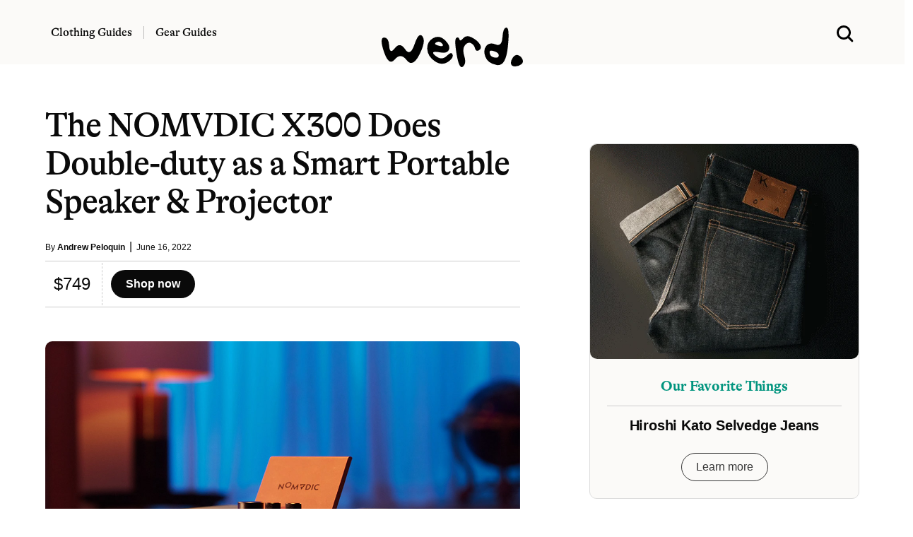

--- FILE ---
content_type: text/html; charset=UTF-8
request_url: https://www.werd.com/63901/the-nomvdic-x300-does-double-duty-as-a-smart-portable-speaker-projector/
body_size: 9942
content:
<!DOCTYPE html>
<html lang="en">
<head>
<meta name="viewport" content="width=device-width">

<link
    rel="preload"
    href="/typeface/GT-Alpina-Standard-Regular.woff2"
    as="font"
    type="font/woff2"
    crossOrigin
/>

<link
    rel="preload"
    href="/typeface/GT-Alpina-Standard-Medium.woff2"
    as="font"
    type="font/woff2"
    crossOrigin
/>



<style>
@font-face {
  font-family: 'Alpina';
  font-style: normal;
  font-weight: 400;
  src: url('/typeface/GT-Alpina-Standard-Regular.woff2') format('woff2');
  font-display: swap;
            }

@font-face {
  font-family: 'Alpina';
  font-style: normal;
  font-weight: 500;
  src: url('/typeface/GT-Alpina-Standard-Medium.woff2') format('woff2');
  font-display: swap;
            }

@font-face {
  font-family: 'Alpina';
  font-style: normal;
  font-weight: 700;
  src: url('/typeface/GT-Alpina-Standard-Bold.woff2') format('woff2');
  font-display: swap;
            }
</style>

<link rel="stylesheet" href="/bulma.min.css">
<link rel="apple-touch-icon" sizes="180x180" href="/apple-touch-icon.png">
<link rel="icon" type="image/png" sizes="32x32" href="/favicon-32x32.png">
<link rel="icon" type="image/png" sizes="16x16" href="/favicon-16x16.png">
<link rel="alternate" type="application/rss+xml" href="https://www.werd.com/feed">
<link rel="dns-prefetch" href="https://www.google-analytics.com" />
<meta name="p:domain_verify" content="471a7c43a4b6cb1b027dfe0887196ae2"/>
<meta name="google-site-verification" content="3cKVxCmxyO54uw1q95b6wFA63rHlhjQj1Id1zNxPOMk" />

<link rel="preload" href="https://www.werd.com/wp-content/uploads/2022/06/NOMVDIC-X300.jpg" as="image">

<link rel="alternate" type="application/rss+xml" href="https://www.werd.com/feed/" />


		<!-- All in One SEO Pro 4.5.1.1 - aioseo.com -->
		<title>The NOMVDIC X300 Does Double-duty as a Smart Portable Speaker &amp; Projector | WERD</title>
		<meta name="description" content="You’re familiar with portable speaker systems and mini-projectors, but the X300 combines both into a single insanely versatile and useful addition to your on-the-go entertainment. Its throw range of .98 to 2.87 meters means you can set it up pretty much anywhere, and it generates a 100-inch full HD image to ensure crystal-clear viewing. The" />
		<meta name="robots" content="max-snippet:-1, max-image-preview:large, max-video-preview:-1" />
		<link rel="canonical" href="https://www.werd.com/63901/the-nomvdic-x300-does-double-duty-as-a-smart-portable-speaker-projector/" />
		<meta name="generator" content="All in One SEO Pro (AIOSEO) 4.5.1.1" />
		<meta property="og:locale" content="en_US" />
		<meta property="og:site_name" content="werd.com" />
		<meta property="og:type" content="article" />
		<meta property="og:title" content="The NOMVDIC X300 Does Double-duty as a Smart Portable Speaker &amp; Projector | WERD" />
		<meta property="og:description" content="You’re familiar with portable speaker systems and mini-projectors, but the X300 combines both into a single insanely versatile and useful addition to your on-the-go entertainment. Its throw range of .98 to 2.87 meters means you can set it up pretty much anywhere, and it generates a 100-inch full HD image to ensure crystal-clear viewing. The" />
		<meta property="og:url" content="https://www.werd.com/63901/the-nomvdic-x300-does-double-duty-as-a-smart-portable-speaker-projector/" />
		<meta property="og:image" content="https://www.werd.com/wp-content/uploads/2022/06/NOMVDIC-X300.jpg" />
		<meta property="og:image:secure_url" content="https://www.werd.com/wp-content/uploads/2022/06/NOMVDIC-X300.jpg" />
		<meta property="og:image:width" content="1200" />
		<meta property="og:image:height" content="960" />
		<meta property="article:published_time" content="2022-06-16T22:35:23+00:00" />
		<meta property="article:modified_time" content="2022-06-17T00:50:27+00:00" />
		<meta property="article:publisher" content="https://www.facebook.com/werdcom/" />
		<meta property="article:author" content="https://www.facebook.com/andyqpeloquin" />
		<meta name="twitter:card" content="summary_large_image" />
		<meta name="twitter:site" content="@werdcom" />
		<meta name="twitter:title" content="The NOMVDIC X300 Does Double-duty as a Smart Portable Speaker &amp; Projector | WERD" />
		<meta name="twitter:description" content="You’re familiar with portable speaker systems and mini-projectors, but the X300 combines both into a single insanely versatile and useful addition to your on-the-go entertainment. Its throw range of .98 to 2.87 meters means you can set it up pretty much anywhere, and it generates a 100-inch full HD image to ensure crystal-clear viewing. The" />
		<meta name="twitter:creator" content="@AndyPeloquin" />
		<meta name="twitter:image" content="https://www.werd.com/wp-content/uploads/2022/06/NOMVDIC-X300.jpg" />
		<script type="application/ld+json" class="aioseo-schema">
			{"@context":"https:\/\/schema.org","@graph":[{"@type":"Article","@id":"https:\/\/www.werd.com\/63901\/the-nomvdic-x300-does-double-duty-as-a-smart-portable-speaker-projector\/aioseo-article-6362e330439e0","name":"The NOMVDIC X300 Does Double-duty as a Smart Portable Speaker &#038; Projector","headline":"The NOMVDIC X300 Does Double-duty as a Smart Portable Speaker &#038; Projector","description":"You\u2019re familiar with portable speaker systems and mini-projectors, but the X300 combines both into a single insanely versatile and useful addition to your on-the-go entertainment. Its throw range of .98 to 2.87 meters means you can set it up pretty much anywhere, and it generates a 100-inch full HD image to ensure crystal-clear viewing. The","author":{"@type":"Person","name":"Andrew Peloquin","url":"https:\/\/www.werd.com\/author\/andrewpeloquin\/"},"publisher":{"@id":"https:\/\/www.werd.com\/#organization"},"image":{"@type":"ImageObject","url":"https:\/\/www.werd.com\/wp-content\/uploads\/2022\/06\/NOMVDIC-X300.jpg","width":1200,"height":960},"datePublished":"2022-06-16T22:35:23-07:00","dateModified":"2022-06-17T00:50:27-07:00","inLanguage":"en-US","articleSection":"Legacy (Technology), Bluetooth Speakers"},{"@type":"BreadcrumbList","@id":"https:\/\/www.werd.com\/63901\/the-nomvdic-x300-does-double-duty-as-a-smart-portable-speaker-projector\/#breadcrumblist","itemListElement":[{"@type":"ListItem","@id":"https:\/\/www.werd.com\/#listItem","position":1,"name":"Home","item":"https:\/\/www.werd.com\/","nextItem":"https:\/\/www.werd.com\/63901\/the-nomvdic-x300-does-double-duty-as-a-smart-portable-speaker-projector\/#listItem"},{"@type":"ListItem","@id":"https:\/\/www.werd.com\/63901\/the-nomvdic-x300-does-double-duty-as-a-smart-portable-speaker-projector\/#listItem","position":2,"name":"The NOMVDIC X300 Does Double-duty as a Smart Portable Speaker & Projector","previousItem":"https:\/\/www.werd.com\/#listItem"}]},{"@type":"Organization","@id":"https:\/\/www.werd.com\/#organization","name":"WERD","url":"https:\/\/www.werd.com\/","logo":{"@type":"ImageObject","url":"https:\/\/werd.com\/wp-content\/uploads\/2022\/01\/werd_black_large.png","@id":"https:\/\/www.werd.com\/63901\/the-nomvdic-x300-does-double-duty-as-a-smart-portable-speaker-projector\/#organizationLogo"},"image":{"@id":"https:\/\/www.werd.com\/#organizationLogo"},"sameAs":["https:\/\/www.facebook.com\/werdcom\/","https:\/\/twitter.com\/werdcom\/","https:\/\/www.pinterest.com\/werdcom\/"]},{"@type":"Person","@id":"https:\/\/www.werd.com\/author\/andrewpeloquin\/#author","url":"https:\/\/www.werd.com\/author\/andrewpeloquin\/","name":"Andrew Peloquin","sameAs":["https:\/\/www.facebook.com\/andyqpeloquin","https:\/\/twitter.com\/AndyPeloquin"]},{"@type":"WebPage","@id":"https:\/\/www.werd.com\/63901\/the-nomvdic-x300-does-double-duty-as-a-smart-portable-speaker-projector\/#webpage","url":"https:\/\/www.werd.com\/63901\/the-nomvdic-x300-does-double-duty-as-a-smart-portable-speaker-projector\/","name":"The NOMVDIC X300 Does Double-duty as a Smart Portable Speaker & Projector | WERD","description":"You\u2019re familiar with portable speaker systems and mini-projectors, but the X300 combines both into a single insanely versatile and useful addition to your on-the-go entertainment. Its throw range of .98 to 2.87 meters means you can set it up pretty much anywhere, and it generates a 100-inch full HD image to ensure crystal-clear viewing. The","inLanguage":"en-US","isPartOf":{"@id":"https:\/\/www.werd.com\/#website"},"breadcrumb":{"@id":"https:\/\/www.werd.com\/63901\/the-nomvdic-x300-does-double-duty-as-a-smart-portable-speaker-projector\/#breadcrumblist"},"author":{"@id":"https:\/\/www.werd.com\/author\/andrewpeloquin\/#author"},"creator":{"@id":"https:\/\/www.werd.com\/author\/andrewpeloquin\/#author"},"image":{"@type":"ImageObject","url":"https:\/\/www.werd.com\/wp-content\/uploads\/2022\/06\/NOMVDIC-X300.jpg","@id":"https:\/\/www.werd.com\/63901\/the-nomvdic-x300-does-double-duty-as-a-smart-portable-speaker-projector\/#mainImage","width":1200,"height":960},"primaryImageOfPage":{"@id":"https:\/\/www.werd.com\/63901\/the-nomvdic-x300-does-double-duty-as-a-smart-portable-speaker-projector\/#mainImage"},"datePublished":"2022-06-16T22:35:23-07:00","dateModified":"2022-06-17T00:50:27-07:00"},{"@type":"WebSite","@id":"https:\/\/www.werd.com\/#website","url":"https:\/\/www.werd.com\/","name":"WERD. Gear & Clothing Buying Guides for Men","description":"WERD is a men's product discovery guide featuring the best gear & menswear.","inLanguage":"en-US","publisher":{"@id":"https:\/\/www.werd.com\/#organization"}}]}
		</script>
		<!-- All in One SEO Pro -->



<style>

a:hover {
  text-decoration:underline;
}

a {
  color: #0066CC;
}

ul.homelist {
  list-style-type: square;
}

.round-corners, .size-full {border-radius: 10px;}

@media screen and (min-width: 1024px) {
  .h-scroll {border-right: 1px dashed rgba(0,0,0,.2);}
  .h-scroll:last-child {border-right: 0;}
  .content-top-left:nth-child(1) {border-bottom: 1px dashed rgba(0,0,0,.2); }
  .content-top-right:nth-child(1) {border-bottom: 1px dashed rgba(0,0,0,.2); }
  .content-block {border-right: 1px dashed rgba(0,0,0,.2); }
  .content-block-main {border-bottom: 1px dashed rgba(0,0,0,.2);}
  .content-block-feature {border-right: 1px dashed rgba(0,0,0,.2); }
  .content-block-feature:last-of-type {border-right: 0; }
  .content-block-list {border-right: 1px dashed rgba(0,0,0,.2); }
  .content-block-full, .content-block-full-cat {border-right: 1px dashed rgba(0,0,0,.2); border-bottom: 1px dashed rgba(0,0,0,.2);}
  .content-block-full-two-cols {border-right: 1px dashed rgba(0,0,0,.2); border-bottom: 1px dashed rgba(0,0,0,.2);}
  .content-block:last-child {border-right: 0;}
  .content-block:nth-child(3n+3), .content-block-list:nth-child(even), .content-block-full:nth-child(3n+1), .content-block-full-cat:nth-child(3n), .content-block-full-two-cols:nth-child(even) {border-right: 0;}
  .description-block-ad {padding:20px;}
}

@media screen and (max-width: 1024px) {
  .h-scroll {border-right: 1px dashed rgba(0,0,0,.2);}
  .h-scroll:last-child {border: 0;}
  .content-top-left {border-bottom: 1px dashed rgba(0,0,0,.2); }
  .content-top-right:nth-child(1) {border-bottom: 1px dashed rgba(0,0,0,.2); }
  .content-block-main {border-bottom: 1px dashed rgba(0,0,0,.2); padding:36px 0 12px 0;}
  .content-block, .content-block-full-cat, .content-block-top {border-bottom: 1px dashed rgba(0,0,0,.2);}
  .content-block-feature {border-right: 0px; border-bottom: 1px dashed rgba(0,0,0,.2);}
  .content-block-feature:last-of-type {border-bottom: 0; }
  .content-block-full, .content-block-full-two-cols {border: 1px dashed rgba(0,0,0,.2); border-top:0; padding:36px 0 12px 0;}
  .description-block {margin-bottom: 20px;}
  .description-block:last-child {padding-bottom: 0px;}
  .navbar-item {padding-left:0;}
  .navbar-burger {margin-left:0;}
  .description-block-ad {padding:10px;}
}

.gads {background:#fff;height:250px;overflow:hidden;}
.gads_300_600 {background:#fff;height:600px;overflow:hidden;}


.navstick {
position: -webkit-sticky;
position: sticky;
top: 0;
}

.article-copy a:link {text-decoration-line: underline;
    text-decoration-thickness: 1px;
    text-underline-position: under;
   -webkit-text-stroke: 0.15px; }

.article-copy h2 {font-family: 'Alpina', serif;}
.article-copy .box {font-family: 'Alpina', serif; font-weight:500;}

#svg-image {
    transition: all 0.5s ease;
}

</style>


</head>
<body>

  <div class="mt-3 pb-5 navstick is-hidden-mobile is-hidden-tablet-only" style="z-index:1000; background-color:#fbfaf8;">

    <div class="columns is-vcentered">
      <div class="column is-one-third">


<nav class="navbar px-6 mx-5" style="background-color:#fbfaf8;">

          <div class="navbar-item pl-0 pb-0 pt-3">
            <a class="title has-text-black is-size-6 pr-4" href="/clothing/" style="font-family: 'Alpina', serif; font-weight: 500; border-right: 1px solid #bbb;">Clothing Guides</a>
          </div>

          <div class="navbar-item pb-0 pl-1 pt-3">
          <a class="title has-text-black is-size-6 pl-0" href="/gear/" style="font-family: 'Alpina', serif; font-weight: 500;">Gear Guides</a>
          </div>
      </div>
      <div class="column is-one-third has-text-centered">

      <div id="svg-container" class="pt-3">
        <a href="/">
      <svg id="svg-image" width="200" xmlns="http://www.w3.org/2000/svg" viewBox="0 0 256.219 71.688" style="position:relative; margin-bottom:-44px;">
        <title>werd.com</title>
        <path id="werd." d="M360.981,226.688q0.9,15.966,10.181,3.955t18.677,1.9q9.4,13.916,17.016-9.058t14.4-14.282q6.786,8.693-5.445,32.886t-23.169,10.18Q381.708,238.26,371.089,251t-19.458-13.135q-8.838-25.878-.195-26.514T360.981,226.688Zm104.981,17.358q-8.472,8.18-16.919,3.149t-8.521-8.178q-0.072-3.15,12.989-.733t15.82-5.249q2.759-7.665-7.666-17.285T440.132,212.7q-11.109,6.569-10.156,19.776t13.5,21.679q12.548,8.472,23.291,1.758t9.2-13.379Q474.433,235.868,465.962,244.046Zm-20-23.779q4.98-2.905,9.131.293t3.125,5.4q-1.026,2.2-9.131-.293T445.967,220.267ZM497.114,245q-4.174-13.231,1.172-19.8t10.938-3.662a14.389,14.389,0,0,1,7.373,9.546q1.782,6.64,7.5,2.979t1.05-10.816q-4.664-7.152-14.624-12.207t-15.552,1.66q-5.592,6.714-6.714,1.807t-5.444-2.588q-4.321,2.319.415,30.054t11.4,22Q501.289,258.23,497.114,245Zm69.165-34.2q-1.124,17.749-12.158,13.086t-17.187,2.685q-6.153,7.35-1.758,19.385T555.9,261.087q16.333,3.1,20.069-32.251t-2.417-35.571Q567.4,193.045,566.279,210.794Zm-14.038,36.792q-6.861-1.172-8.471-5.786t0.073-6.2q1.685-1.587,8.911,1.1t6.787,7.373Q559.1,248.758,552.241,247.586ZM589.6,263.6a18.152,18.152,0,0,0,11.01-3.931q4.443-3.637,1.807-9.18a12.979,12.979,0,0,0-7.886-7.226q-5.248-1.684-9.546,4.589t-3.125,11.158Q583.028,263.895,589.6,263.6Z" transform="translate(-347.156 -193.25)"/>
      </svg>
      </a>
    </div>

    </div>
<div class="column is-one-third has-text-right">

<div class="container mt-5">
    <a class="px-6 mx-5 search-menu" href="#">
    <svg xmlns="http://www.w3.org/2000/svg" width="24" height="24" viewBox="0 0 16 16" role="img">
      <title>Search WERD</title>
    <path fill-rule="evenodd" clip-rule="evenodd" d="M10.6002 12.0498C9.49758 12.8568 8.13777 13.3333 6.66667 13.3333C2.98477 13.3333 0 10.3486 0 6.66667C0 2.98477 2.98477 0 6.66667 0C10.3486 0 13.3333 2.98477 13.3333 6.66667C13.3333 8.15637 12.8447 9.53194 12.019 10.6419C12.0265 10.6489 12.0338 10.656 12.0411 10.6633L15.2935 13.9157C15.6841 14.3063 15.6841 14.9394 15.2935 15.33C14.903 15.7205 14.2699 15.7205 13.8793 15.33L10.6269 12.0775C10.6178 12.0684 10.6089 12.0592 10.6002 12.0498ZM11.3333 6.66667C11.3333 9.244 9.244 11.3333 6.66667 11.3333C4.08934 11.3333 2 9.244 2 6.66667C2 4.08934 4.08934 2 6.66667 2C9.244 2 11.3333 4.08934 11.3333 6.66667Z"></path>
    </svg>
    </a>
  </div>
  </div>
</div>


  </div>



  <div class="section navstick is-hidden-desktop py-1" style="border-bottom:1px dashed #ccc; z-index:1000; background-color:#fbfaf8;">


<div class="columns is-vcentered is-mobile mb-0">

<div class="column pl-0 pb-0">

  <a role="button" class="navbar-burger" aria-label="menu" aria-expanded="false" data-target="navbarMOB" style="margin-left:-5px; margin-top:2px;">
  <span aria-hidden="true"></span>
  <span aria-hidden="true"></span>
  <span aria-hidden="true"></span>
  </a>

</div>


<div class="column pb-0">
<a href="/">
      <svg xmlns="http://www.w3.org/2000/svg" width="100" height="30" viewBox="0 0 256.219 71.688" style="margin-left:10px; margin-top:5px;">
        <title>werd.com gear for men</title>
        <path id="werd." d="M360.981,226.688q0.9,15.966,10.181,3.955t18.677,1.9q9.4,13.916,17.016-9.058t14.4-14.282q6.786,8.693-5.445,32.886t-23.169,10.18Q381.708,238.26,371.089,251t-19.458-13.135q-8.838-25.878-.195-26.514T360.981,226.688Zm104.981,17.358q-8.472,8.18-16.919,3.149t-8.521-8.178q-0.072-3.15,12.989-.733t15.82-5.249q2.759-7.665-7.666-17.285T440.132,212.7q-11.109,6.569-10.156,19.776t13.5,21.679q12.548,8.472,23.291,1.758t9.2-13.379Q474.433,235.868,465.962,244.046Zm-20-23.779q4.98-2.905,9.131.293t3.125,5.4q-1.026,2.2-9.131-.293T445.967,220.267ZM497.114,245q-4.174-13.231,1.172-19.8t10.938-3.662a14.389,14.389,0,0,1,7.373,9.546q1.782,6.64,7.5,2.979t1.05-10.816q-4.664-7.152-14.624-12.207t-15.552,1.66q-5.592,6.714-6.714,1.807t-5.444-2.588q-4.321,2.319.415,30.054t11.4,22Q501.289,258.23,497.114,245Zm69.165-34.2q-1.124,17.749-12.158,13.086t-17.187,2.685q-6.153,7.35-1.758,19.385T555.9,261.087q16.333,3.1,20.069-32.251t-2.417-35.571Q567.4,193.045,566.279,210.794Zm-14.038,36.792q-6.861-1.172-8.471-5.786t0.073-6.2q1.685-1.587,8.911,1.1t6.787,7.373Q559.1,248.758,552.241,247.586ZM589.6,263.6a18.152,18.152,0,0,0,11.01-3.931q4.443-3.637,1.807-9.18a12.979,12.979,0,0,0-7.886-7.226q-5.248-1.684-9.546,4.589t-3.125,11.158Q583.028,263.895,589.6,263.6Z" transform="translate(-347.156 -193.25)"/>
      </svg>
    </a>
</div>


<div class="column has-text-right pb-0">

  <a class="search-menu" href="#">
  <svg xmlns="http://www.w3.org/2000/svg" width="24" height="24" viewBox="0 0 16 16" style="margin-top:8px;" role="img">
    <title>Search WERD</title>
  <path fill-rule="evenodd" clip-rule="evenodd" d="M10.6002 12.0498C9.49758 12.8568 8.13777 13.3333 6.66667 13.3333C2.98477 13.3333 0 10.3486 0 6.66667C0 2.98477 2.98477 0 6.66667 0C10.3486 0 13.3333 2.98477 13.3333 6.66667C13.3333 8.15637 12.8447 9.53194 12.019 10.6419C12.0265 10.6489 12.0338 10.656 12.0411 10.6633L15.2935 13.9157C15.6841 14.3063 15.6841 14.9394 15.2935 15.33C14.903 15.7205 14.2699 15.7205 13.8793 15.33L10.6269 12.0775C10.6178 12.0684 10.6089 12.0592 10.6002 12.0498ZM11.3333 6.66667C11.3333 9.244 9.244 11.3333 6.66667 11.3333C4.08934 11.3333 2 9.244 2 6.66667C2 4.08934 4.08934 2 6.66667 2C9.244 2 11.3333 4.08934 11.3333 6.66667Z"></path>
  </svg>
  </a>

</div>
</div>


<div class="navbar-menu navbarMOB is-hidden-desktop is-shadowless" style="background-color:#fbfaf8;">
    <div class="navbar-start pt-4">
      <a href="/clothing/" class="navbar-item has-text-black title is-size-4 mt-2" style="font-family: 'Alpina', serif;">Clothing Guides</a>
      <a href="/gear/" class="navbar-item has-text-black title is-size-4 my-0" style="font-family: 'Alpina', serif;">Gear Guides</a>

      <div class="columns is-mobile mt-6" style="width:100%; margin-left:20px;">
        <div class="column">
          <a rel="noopener" href="https://www.facebook.com/werdcom/" target="_blank"><svg xmlns="http://www.w3.org/2000/svg" width="18" height="18" viewBox="0 0 24 24"><title>facebook</title><path d="M9 8h-3v4h3v12h5v-12h3.642l.358-4h-4v-1.667c0-.955.192-1.333 1.115-1.333h2.885v-5h-3.808c-3.596 0-5.192 1.583-5.192 4.615v3.385z"/></svg></a>
        </div>
        <div class="column">
          <a rel="noopener" href="https://twitter.com/werdcom/" target="_blank"><svg xmlns="http://www.w3.org/2000/svg" width="18" height="18" viewBox="0 0 24 24"><title>twitter</title><path d="M24 4.557c-.883.392-1.832.656-2.828.775 1.017-.609 1.798-1.574 2.165-2.724-.951.564-2.005.974-3.127 1.195-.897-.957-2.178-1.555-3.594-1.555-3.179 0-5.515 2.966-4.797 6.045-4.091-.205-7.719-2.165-10.148-5.144-1.29 2.213-.669 5.108 1.523 6.574-.806-.026-1.566-.247-2.229-.616-.054 2.281 1.581 4.415 3.949 4.89-.693.188-1.452.232-2.224.084.626 1.956 2.444 3.379 4.6 3.419-2.07 1.623-4.678 2.348-7.29 2.04 2.179 1.397 4.768 2.212 7.548 2.212 9.142 0 14.307-7.721 13.995-14.646.962-.695 1.797-1.562 2.457-2.549z"/></svg></a>
        </div>
        <div class="column">
          <a rel="noopener" href="https://www.pinterest.com/werdcom/" target="_blank"><svg xmlns="http://www.w3.org/2000/svg" width="18" height="18" viewBox="0 0 24 24"><title>pinterest</title><path d="M12 0c-6.627 0-12 5.372-12 12 0 5.084 3.163 9.426 7.627 11.174-.105-.949-.2-2.405.042-3.441.218-.937 1.407-5.965 1.407-5.965s-.359-.719-.359-1.782c0-1.668.967-2.914 2.171-2.914 1.023 0 1.518.769 1.518 1.69 0 1.029-.655 2.568-.994 3.995-.283 1.194.599 2.169 1.777 2.169 2.133 0 3.772-2.249 3.772-5.495 0-2.873-2.064-4.882-5.012-4.882-3.414 0-5.418 2.561-5.418 5.207 0 1.031.397 2.138.893 2.738.098.119.112.224.083.345l-.333 1.36c-.053.22-.174.267-.402.161-1.499-.698-2.436-2.889-2.436-4.649 0-3.785 2.75-7.262 7.929-7.262 4.163 0 7.398 2.967 7.398 6.931 0 4.136-2.607 7.464-6.227 7.464-1.216 0-2.359-.631-2.75-1.378l-.748 2.853c-.271 1.043-1.002 2.35-1.492 3.146 1.124.347 2.317.535 3.554.535 6.627 0 12-5.373 12-12 0-6.628-5.373-12-12-12z" fill-rule="evenodd" clip-rule="evenodd"/></svg></a>
        </div>
        <div class="column">
          <a rel="noopener" href="https://flipboard.com/@werdcom" target="_blank"><svg xmlns="http://www.w3.org/2000/svg" width="18px" height="18px" viewBox="0 0 24 24"><path d="M0 0v24h24V0H0zm19.2 9.6h-4.8v4.8H9.6v4.8H4.8V4.8h14.4v4.8z"/></svg></a>
        </div>
      </div>



    </div>
</div>
</div>


  </div>
</nav>




      <div class="show-search has-text-centered pt-5 is-relative px-5" style="display:none; width:100%; background-color:#fbfaf8;">
        <form role="search" method="get" action="https://www.werd.com/">
        <div class="control has-icons-left">
        <input class="input is-large is-shadowless" name="s" placeholder="Search" id="search-field" style="font-family: 'Alpina', serif; font-weight:700;">
        <span class="icon is-medium is-left">
          <svg xmlns="http://www.w3.org/2000/svg" width="24" height="24" viewBox="0 0 16 16">
      <path fill-rule="evenodd" clip-rule="evenodd" d="M10.6002 12.0498C9.49758 12.8568 8.13777 13.3333 6.66667 13.3333C2.98477 13.3333 0 10.3486 0 6.66667C0 2.98477 2.98477 0 6.66667 0C10.3486 0 13.3333 2.98477 13.3333 6.66667C13.3333 8.15637 12.8447 9.53194 12.019 10.6419C12.0265 10.6489 12.0338 10.656 12.0411 10.6633L15.2935 13.9157C15.6841 14.3063 15.6841 14.9394 15.2935 15.33C14.903 15.7205 14.2699 15.7205 13.8793 15.33L10.6269 12.0775C10.6178 12.0684 10.6089 12.0592 10.6002 12.0498ZM11.3333 6.66667C11.3333 9.244 9.244 11.3333 6.66667 11.3333C4.08934 11.3333 2 9.244 2 6.66667C2 4.08934 4.08934 2 6.66667 2C9.244 2 11.3333 4.08934 11.3333 6.66667Z"></path>
      </svg>
        </span>
      </div></form>

    </div>


<style>
.vid_container{
    overflow:hidden;
    padding-bottom:56.25%;
    position:relative;
    height:0;
}
.vid_container iframe{
    left:0;
    top:0;
    height:100%;
    width:100%;
    position:absolute;
}
</style>






<section class="section pt-0 mt-3">
  <div class="container">

<div class="columns is-variable is-6">
<div class="column is-three-fifths mt-5">


  

 <h1 class="title is-1 is-size-3-mobile mt-5 has-text-black" style="font-family: 'Alpina', serif; font-weight:500; letter-spacing:-.02em;">The NOMVDIC X300 Does Double-duty as a Smart Portable Speaker &#038; Projector</h1>

<div class="mt-3 is-size-7 has-text-black">By <a href="https://www.werd.com/author/andrewpeloquin/" class="has-text-weight-bold has-text-black">Andrew Peloquin</a>&nbsp; <span class="is-size-6 has-text-weight-light">|</span> &nbsp;June 16, 2022</div>

<hr class="mt-2 mb-0" style="border:0; height:1px; background-color: #ccc;" noshade="">


<div class="columns is-mobile my-0 py-0">

  <div class="column is-narrow">
    <div class="columns is-mobile is-vcentered"><div class="column pl-5 pr-4 is-size-4 is-size-5-mobile has-text-black" style="border-right:1px dashed #ccc; white-space: nowrap;">$749</div><div class="column"><a href="https://nomvdicx300.kckb.st/2bf2accd" class="button is-black is-rounded has-text-weight-bold" target="_blank" rel="noopener sponsored">  Shop now</a></div></div>
  </div>
  <div class="column">
    &nbsp;
  </div>
</div>
<hr class="mb-6 mt-0" style="border:0; height:1px; background-color: #ccc;" noshade />



<div class="mt-4"><img src="https://www.werd.com/wp-content/uploads/2022/06/NOMVDIC-X300.jpg" width="1200" height="960" loading="eager" alt="The NOMVDIC X300 Does Double-duty as a Smart Portable Speaker &#038; Projector" title="The NOMVDIC X300 Does Double-duty as a Smart Portable Speaker &#038; Projector" style="border-radius:10px;"></div>


<div class="container is-size-7 has-text-grey">

<div class="mt-4">&nbsp;</div>

<div class="has-text-black is-size-5 content article-copy" style="font-family: georgia, serif; letter-spacing:-.1px;">
  <div class="phenom-desc">
<div class="comment-container">
<div class="action-comment can-view-video markeddown js-comment" dir="auto">
<div class="current-comment js-friendly-links js-open-card">
<p>You’re familiar with portable speaker systems and mini-projectors, but the X300 combines both into a single insanely versatile and useful addition to your on-the-go entertainment.</p>
<p>Its throw range of .98 to 2.87 meters means you can set it up pretty much anywhere, and it generates a 100-inch full HD image to ensure crystal-clear viewing. The built in dual 8W Harman Kardon speakers are surprisingly loud and bold, giving you an almost-surround sound despite its compact size.</p>
<p>Connect to your phone or tablet via WiFi, Bluetooth, or USB-C, and enjoy up to 3 hours of projection and 6 hours of audio on a full charge. It’s designed to last for up to 20 years (or 30,000 hours), so it’s an investment you can trust will serve you well for a long time.</p>
</div>
</div>
</div>
</div>
</div>


<div class="container pt-1 pb-4 mt-0 mb-1">

<hr class="mt-4 mb-0" style="border:0; height:1px; background-color: #ccc;" noshade />

<div class="columns is-mobile my-0 py-0">

  <div class="column is-narrow">
    <div class="columns is-mobile is-vcentered"><div class="column pl-5 pr-4 is-size-4 is-size-5-mobile has-text-black" style="border-right:1px dashed #ccc; white-space: nowrap;">$749</div><div class="column"><a href="https://nomvdicx300.kckb.st/2bf2accd" class="button is-black is-rounded has-text-weight-bold" target="_blank" rel="noopener sponsored">  Shop now</a></div></div>
  </div>
  <div class="column">
    &nbsp;
  </div>
</div>


<hr class="mb-6 mt-0" style="border:0; height:1px; background-color: #ccc;" noshade />
</div>




                <div class='vid_container'>
      <iframe width="560" height="315" src="https://www.youtube.com/embed/VM6X7Lydl7U" title="YouTube video player" frameborder="0" allow="accelerometer; autoplay; clipboard-write; encrypted-media; gyroscope; picture-in-picture" allowfullscreen></iframe>      </div>
      






<div class="container has-text-centered">

<span class="has-text-black has-text-weight-bold is-size-5">SHARE THIS:</span><br /><br />

<p class="buttons is-hidden-mobile is-centered">

  <a class="button is-small is-rounded has-text-weight-semibold has-text-black" target="_blank" rel="nofollow noopener" href="https://www.facebook.com/sharer.php?&amp;u=https://www.werd.com/63901/the-nomvdic-x300-does-double-duty-as-a-smart-portable-speaker-projector/" onclick="window.open(this.href,this.target,'width=600,height=400,resizeable,scrollbars');return false;" title="Facebook Like">
    <span class="icon">
      <svg id="facebook" width="12" height="12" data-name="facebook" xmlns="http://www.w3.org/2000/svg" viewBox="0 0 30.61 59.03">
          <title>facebook</title>
          <path fill="#3b5998" d="M47.2,12.76H41.63c-4.36,0-5.18,2.09-5.18,5.11v6.71h10.4l-1.38,10.5h-9V62H25.59V35.07h-9V24.57h9V16.84c0-9,5.5-13.87,13.52-13.87a69.4,69.4,0,0,1,8.09.43Z" transform="translate(-16.59 -2.97)"/>
      </svg>
    </span>
    <span>Share</span>
  </a>

  <a class="button is-small is-rounded has-text-weight-semibold has-text-black" target="_blank" rel="nofollow noopener" href="https://twitter.com/share?text=The NOMVDIC X300 Does Double-duty as a Smart Portable Speaker &#038; Projector&amp;url=https://www.werd.com/63901/the-nomvdic-x300-does-double-duty-as-a-smart-portable-speaker-projector/&amp;via=werdcom" onclick="window.open(this.href,this.target,'width=600,height=500,resizeable,scrollbars');return false;" title="Twitter Tweet">
    <span class="icon">
      <svg id="twitter" width="12" height="12" data-name="twitter" xmlns="http://www.w3.org/2000/svg" viewBox="0 0 58.1 47.2">
          <title>twitter</title>
          <path fill="#00acee" d="M54.86,20.19v1.55c0,15.74-12,33.88-33.88,33.88A33.64,33.64,0,0,1,2.74,50.27a24.55,24.55,0,0,0,2.88.15A23.84,23.84,0,0,0,20.4,45.33,11.93,11.93,0,0,1,9.27,37.07a15,15,0,0,0,2.25.18,12.58,12.58,0,0,0,3.13-.41A11.91,11.91,0,0,1,5.1,25.17V25a12,12,0,0,0,5.38,1.51A11.92,11.92,0,0,1,6.8,10.61,33.84,33.84,0,0,0,31.35,23.06a13.44,13.44,0,0,1-.29-2.73,11.92,11.92,0,0,1,20.61-8.15,23.43,23.43,0,0,0,7.56-2.87A11.87,11.87,0,0,1,54,15.88,23.87,23.87,0,0,0,60.84,14,25.59,25.59,0,0,1,54.86,20.19Z" transform="translate(-2.74 -8.42)"/>
      </svg>
    </span>
    <span>Tweet</span>
  </a>

  <a class="button is-small is-rounded has-text-weight-semibold has-text-black" target="_blank" rel="nofollow noopener" href="https://www.pinterest.com/pin/create/button/?url=https://www.werd.com/63901/the-nomvdic-x300-does-double-duty-as-a-smart-portable-speaker-projector/" onclick="window.open(this.href,this.target,'width=600,height=400,resizeable,scrollbars');return false;" title="Pinterest Pin">
    <span class="icon">
      <svg id="pinterest" width="12" height="12" xmlns="http://www.w3.org/2000/svg" xmlns:xlink="http://www.w3.org/1999/xlink"
      	 viewBox="0 0 512.883 512.883">
      <path style="fill:#CB1F24;" d="M256.441,0c-141.241,0-256,114.759-256,256c0,105.048,62.676,195.09,153.6,234.814
      	c-0.883-17.655,0-39.724,4.414-59.145c5.297-21.186,32.662-139.476,32.662-139.476s-7.945-16.772-7.945-40.607
      	c0-37.959,22.069-66.207,49.434-66.207c22.952,0,34.428,17.655,34.428,38.841c0,22.952-15.007,58.262-22.952,90.924
      	c-6.179,27.366,13.241,49.434,40.607,49.434c48.552,0,81.214-62.676,81.214-135.945c0-56.497-37.959-97.986-106.814-97.986
      	c-77.683,0-126.234,58.262-126.234,122.703c0,22.069,6.179,37.959,16.772,50.317c4.414,5.297,5.297,7.945,3.531,14.124
      	c-0.883,4.414-4.414,15.89-5.297,20.303c-1.766,6.179-7.062,8.828-13.241,6.179c-36.193-15.007-52.083-53.848-52.083-97.986
      	c0-72.386,60.91-159.779,182.731-159.779c97.986,0,162.428,70.621,162.428,146.538c0,100.634-55.614,175.669-137.71,175.669
      	c-27.366,0-53.848-15.007-62.676-31.779c0,0-15.007,59.145-17.655,70.621c-5.297,19.421-15.89,39.724-25.6,54.731
      	c22.952,7.062,47.669,10.593,72.386,10.593c141.241,0,256-114.759,256-256S397.683,0,256.441,0"/>
      </svg>
    </span>
    <span>Pin</span>
  </a>

  <a class="button is-small is-rounded has-text-weight-semibold has-text-black" target="_blank" rel="nofollow noopener" href="https://share.flipboard.com/bookmarklet/popout?v=2&amp;title=The NOMVDIC X300 Does Double-duty as a Smart Portable Speaker &#038; Projector&amp;url=https://www.werd.com/63901/the-nomvdic-x300-does-double-duty-as-a-smart-portable-speaker-projector/&amp;utm_campaign=tools&amp;utm_medium=article-share&amp;utm_source=werd.com" onclick="window.open(this.href,this.target,'width=600,height=400,resizeable,scrollbars');return false;" title="Flip this">
    <span class="icon">
      <svg id="Layer_1" xmlns="http://www.w3.org/2000/svg" viewBox="0 0 250 250" width="12" height="12"><style>.st0{fill:#fff}.st1{fill:#e12828}.st2{fill:#faeaea}.st3{fill:#fad4d4}</style><path class="st0" d="M0 0h250v250H0z"/><path class="st1" d="M0 0v250h250V0H0zm200 100h-50v50h-50v50H50V50h150v50z"/><path class="st2" d="M150.5 50H100v50h100V50z"/><path class="st3" d="M100 100h50v50h-50z"/></svg>
    </span>
    <span>Flip</span>
  </a>

</p>


<button class="is-hidden-desktop share-btn button is-rounded is-info is-light is-fullwidth has-text-weight-semibold" aria-label="Share">Share</button>

</div>
</div>
<br><br>
WERD has been reader-supported since 2009. When you buy through a link on our site, we may earn an affiliate commission. We do not accept compensation for reviews.



<div class="notification mt-6" style="border-radius:0; background-color:#fbfaf8; width:100%; border-top:1px solid #ccc; border-top-style:dashed; border-bottom:1px solid #ccc; border-bottom-style:dashed;">

<div class="container px-1">
  <div class="columns is-vcentered is-centered is-variable is-6">
  <div class="column">

  </div>

  <div class="column">

  

</div>
</div>
</div>

</div>



</div>

<div class="column is-narrow" style="width: 50px;"></div>

<div class="column pb-0 has-text-centered">


    <!-- RIGHT SIDE ADS -->

      <div style="position:sticky; position: -webkit-sticky; top:0;">
        <div class="container is-hidden-mobile mt-0" style="height:100px;"></div>
        <div id="sponsor_container_sidebar" style="background-color:#fbfaf8; border:1px solid #ddd; border-radius:10px;"></div>
      </div>

    </div>
  </div>





<!-- MORE TO EXPLORE -->

<div class="mt-6 pt-2 mb-0">
  <hr class="my-3" style="border:0; height:4px; background-color: #000;" noshade />
<span class="is-size-2 title is-size-4-mobile has-text-weight-bold has-text-black" style="font-family: 'DM Serif Display', serif; letter-spacing:.75px;">More to Explore</span>
</div>

<br class="is-hidden-mobile">


<div class="columns is-multiline is-variable is-6">
  
<div class="column is-one-third content-block is-relative">

    <a href="https://www.werd.com/best-lego-sets-for-adults/" title="Read More" class="is-size-6 has-text-dark">

      <figure class="image is-5by4 mt-4">
        <img width="600" height="480" src="https://www.werd.com/wp-content/uploads/2022/10/best-lego-sets-for-men-600x480.jpg" class="round-corners wp-post-image" alt="55 Best LEGO Sets for Adults" decoding="async" loading="lazy" itemprop="image" title="55 Best LEGO Sets for Adults" srcset="https://www.werd.com/wp-content/uploads/2022/10/best-lego-sets-for-men-600x480.jpg 600w, https://www.werd.com/wp-content/uploads/2022/10/best-lego-sets-for-men-768x614.jpg 768w, https://www.werd.com/wp-content/uploads/2022/10/best-lego-sets-for-men.jpg 1200w" sizes="(max-width: 600px) 100vw, 600px" />      </figure>
    <br />

    <div class="content description-block px-3">




      <a href="https://www.werd.com/best-lego-sets-for-adults/" title="55 Best LEGO Sets for Adults"><h4 class="is-size-4 is-size-5-mobile mb-3 mt-0 has-text-black" style="font-family: 'DM Serif Display', serif; letter-spacing:.5px;">55 Best LEGO Sets for Adults</h4></a>

    <span class="is-hidden-mobile"><br /></span>

    </div>
</div>


<div class="column is-one-third content-block is-relative">

    <a href="https://www.werd.com/best-everyday-carry-edc-gear/" title="Read More" class="is-size-6 has-text-dark">

      <figure class="image is-5by4 mt-4">
        <img width="600" height="480" src="https://www.werd.com/wp-content/uploads/2022/02/best-edc-600x480.jpg" class="round-corners wp-post-image" alt="The Best EDC Gear: 23 Everyday Carry Tools" decoding="async" loading="lazy" itemprop="image" title="The Best EDC Gear: 23 Everyday Carry Tools" srcset="https://www.werd.com/wp-content/uploads/2022/02/best-edc-600x480.jpg 600w, https://www.werd.com/wp-content/uploads/2022/02/best-edc-768x614.jpg 768w, https://www.werd.com/wp-content/uploads/2022/02/best-edc.jpg 1200w" sizes="(max-width: 600px) 100vw, 600px" />      </figure>
    <br />

    <div class="content description-block px-3">




      <a href="https://www.werd.com/best-everyday-carry-edc-gear/" title="The Best EDC Gear: 23 Everyday Carry Tools"><h4 class="is-size-4 is-size-5-mobile mb-3 mt-0 has-text-black" style="font-family: 'DM Serif Display', serif; letter-spacing:.5px;">The Best EDC Gear: 23 Everyday Carry Tools</h4></a>

    <span class="is-hidden-mobile"><br /></span>

    </div>
</div>


<div class="column is-one-third content-block is-relative">

    <a href="https://www.werd.com/best-camping-gadgets-gear/" title="Read More" class="is-size-6 has-text-dark">

      <figure class="image is-5by4 mt-4">
        <img width="600" height="480" src="https://www.werd.com/wp-content/uploads/2022/07/biolite-firepit-essentials-600x480.jpg" class="round-corners wp-post-image" alt="30 Best Cool Camping Gadgets &#038; Gear" decoding="async" loading="lazy" itemprop="image" title="30 Best Cool Camping Gadgets &#038; Gear" srcset="https://www.werd.com/wp-content/uploads/2022/07/biolite-firepit-essentials-600x480.jpg 600w, https://www.werd.com/wp-content/uploads/2022/07/biolite-firepit-essentials-768x614.jpg 768w, https://www.werd.com/wp-content/uploads/2022/07/biolite-firepit-essentials.jpg 1200w" sizes="(max-width: 600px) 100vw, 600px" />      </figure>
    <br />

    <div class="content description-block px-3">




      <a href="https://www.werd.com/best-camping-gadgets-gear/" title="30 Best Cool Camping Gadgets &#038; Gear"><h4 class="is-size-4 is-size-5-mobile mb-3 mt-0 has-text-black" style="font-family: 'DM Serif Display', serif; letter-spacing:.5px;">30 Best Cool Camping Gadgets &#038; Gear</h4></a>

    <span class="is-hidden-mobile"><br /></span>

    </div>
</div>

</div>









<script>
const shareBtn = document.querySelector('.share-btn');
shareBtn.addEventListener('click', () => {
  if (navigator.share) {
  navigator.share({
      title: 'WERD.',
      url: window.location.href
    })
}});
</script>




</div>
</section>



<section class="section" style="background-color:#222;">
    <div class="container mt-4">
      
    <br><br>

<div class="columns is-multiline">

  <div class="column has-text-centered">
    <span class="title has-text-white is-size-6">SECTIONS</span>
    <div class="is-size-6-mobile has-text-centered mt-2">
      <a href="/gear/" class="has-text-grey-light is-block py-2">Gear guides</a>
      <a href="/clothing/" class="has-text-grey-light is-block py-2">Clothing guides</a>
    </div>
    </div>

  <div class="column has-text-centered">
    <span class="has-text-white is-size-6 has-text-weight-bold">COMPANY</span>
    <div class="is-size-6-mobile has-text-centered mt-2">
      <a href="/contact-us/" class="has-text-grey-light is-block py-2">Contact us</a>
      <a href="/about/" class="has-text-grey-light is-block py-2">About us</a>
      <a href="/press-logo/" class="has-text-grey-light is-block py-2">Press logo</a>
      <a href="/privacy-policy/" class="has-text-grey-light is-block py-2">Privacy policy</a>
    </div>
  </div>

  <div class="column has-text-centered">
    <span class="has-text-white is-size-6 has-text-weight-bold">FOLLOW</span>
    <div class="is-size-6-mobile has-text-centered mt-2">
      <a rel="noopener" href="https://www.facebook.com/werdcom/" class="has-text-grey-light is-block py-2" target="_blank">Facebook</a>
      <a rel="noopener" href="https://twitter.com/werdcom/" class="has-text-grey-light is-block py-2" target="_blank">Twitter</a>
      <a rel="noopener" href="https://www.pinterest.com/werdcom/" class="has-text-grey-light is-block py-2" target="_blank">Pinterest</a>
      <a rel="noopener" href="https://flipboard.com/@werdcom" class="has-text-grey-light is-block py-2" target="_blank">Flipboard</a>
    </div>
  </div>
</div>


<div class="container has-text-centered mt-6">
<a href="/">
  <svg xmlns="http://www.w3.org/2000/svg" width="80" height="22" viewBox="0 0 256.219 71.688">
    <title>werd.com</title>
    <defs><style>.logo_foot {fill: #fff;fill-rule: evenodd;}</style></defs>
    <path id="werd." class="logo_foot" d="M34.981,51.688q0.9,15.967,10.181,3.955t18.677,1.9q9.4,13.916,17.017-9.058t14.4-14.282q6.786,8.692-5.444,32.886T66.647,77.273Q55.708,63.26,45.089,76T25.631,62.869q-8.838-25.878-.2-26.514T34.981,51.688ZM139.962,69.046q-8.472,8.179-16.919,3.149t-8.521-8.179q-0.072-3.149,12.989-.732t15.82-5.249q2.758-7.665-7.666-17.285T114.132,37.7q-11.109,6.568-10.156,19.775t13.5,21.68q12.547,8.472,23.291,1.758t9.2-13.379Q148.433,60.867,139.962,69.046ZM119.967,45.267q4.98-2.9,9.131.293t3.125,5.4q-1.026,2.2-9.131-.293T119.967,45.267ZM171.114,70q-4.175-13.232,1.172-19.8t10.938-3.662a14.39,14.39,0,0,1,7.373,9.546q1.782,6.641,7.5,2.978t1.05-10.815q-4.663-7.153-14.624-12.207T168.966,37.7q-5.592,6.714-6.714,1.807t-5.444-2.588q-4.322,2.32.415,30.054t11.4,22Q175.289,83.231,171.114,70Zm69.165-34.2q-1.123,17.75-12.158,13.086t-17.187,2.685q-6.153,7.349-1.758,19.385T229.9,86.087q16.334,3.1,20.069-32.251t-2.417-35.571Q241.4,18.045,240.279,35.794ZM226.241,72.586q-6.861-1.172-8.471-5.786t0.073-6.2q1.685-1.586,8.911,1.1t6.787,7.373Q233.1,73.758,226.241,72.586ZM263.6,88.6a18.145,18.145,0,0,0,11.01-3.931q4.443-3.637,1.807-9.18a12.98,12.98,0,0,0-7.886-7.227q-5.249-1.685-9.546,4.59t-3.125,11.157Q257.028,88.895,263.6,88.6Z" transform="translate(-21.156 -18.25)"/>
  </svg>
  </a>

<div class="is-size-7 mt-4" style="color:#909090;">
  A <a href="https://www.figurethree.com/" style="color:#86D4D9">FIGURE3</a> BRAND
  © 1997-2026</div>

</div>


    </div>
  </section>



  <script src="/jquery.js"></script>


  <!-- Google tag (gtag.js) -->
  <script async src="https://www.googletagmanager.com/gtag/js?id=G-YL31JEXE8X"></script>
  <script>
    window.dataLayer = window.dataLayer || [];
    function gtag(){dataLayer.push(arguments);}
    gtag('js', new Date());

    gtag('config', 'G-YL31JEXE8X');
  </script>






<script>
$('input[type=email]').addClass('input');
$('input[type=text]').addClass('input');
$('input[type=password]').addClass('input');
</script>

<script>
$(document).ready(function(){
    $('.search-menu').click(function(event){
        event.stopPropagation();
         $(".show-search").fadeToggle("fast");
         $("#search-field").focus();
    });
    $(".show-search").on("click", function (event) {
        event.stopPropagation();
    });
});

$(document).on("click", function () {
    $(".show-search").hide();
});


$(document).ready(function() {
  // Mobile menu toggle
  $(".navbar-burger").click(function() {
      $(".navbar-burger").toggleClass("is-active");
      $(".navbarMOB").toggleClass("is-active");
  });
});


$(document).ready(function () {
           $(window).scroll(function () {
               // Get the scroll position
               var scrollPosition = $(this).scrollTop();

               // Resize the SVG after scrolling 100 pixels
               if (scrollPosition > 120) {
                   $('#svg-image').attr('width', '100');
                   $('#svg-image').css('margin-bottom', '-10px');
               } else {
                   $('#svg-image').attr('width', '200');
                   $('#svg-image').css('margin-bottom', '-44px');
               }
           });
       });


</script>



</body>
</html>


<script>
jQuery(document).ready(function($) {

  var nonce = '69de347007';

  $.ajax({
    url: '/wp-admin/admin-ajax.php',
    type: 'POST',
    data: {
      action: 'update_sponsors_block_sidebar',
      offset: 0,
      nonce: nonce
    },
    success: function(response) {
      $('#sponsor_container_sidebar').html(response);
    }
  });


});


jQuery(document).ready(function($) {

  var nonce = '7015a31324';

  $.ajax({
    url: '/wp-admin/admin-ajax.php',
    type: 'POST',
    data: {
      action: 'update_sponsors_block_sidebar2',
      offset: 0,
      nonce: nonce
    },
    success: function(response) {
      $('#sponsor_container_sidebar2').html(response);
    }
  });


});
</script>

  <script async type="text/javascript" src="https://s.skimresources.com/js/130910X1593086.skimlinks.js"></script>
